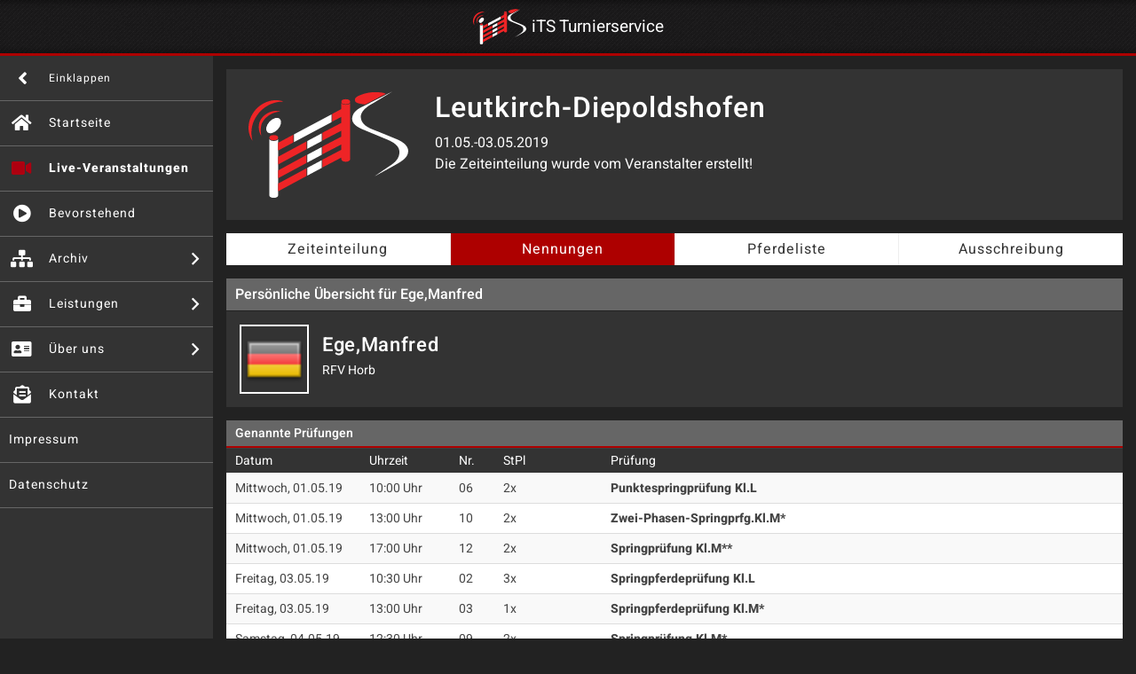

--- FILE ---
content_type: text/html; charset=UTF-8
request_url: https://www.its-turnierservice.de/veranstaltung/791918016/reiter/0323116/
body_size: 6021
content:

 
 <!DOCTYPE html PUBLIC "-//W3C//DTD XHTML 1.0 Transitional//EN"
"http://www.w3.org/TR/xhtml1/DTD/xhtml1-transitional.dtd">
<html xmlns="http://www.w3.org/1999/xhtml" xml:lang="en" lang="en">
	<head>

		<!-- <link rel="stylesheet" href="https://use.fontawesome.com/releases/v5.7.1/css/all.css" integrity="sha384-fnmOCqbTlWIlj8LyTjo7mOUStjsKC4pOpQbqyi7RrhN7udi9RwhKkMHpvLbHG9Sr" crossorigin="anonymous"> -->
		<link rel="stylesheet" href="https://pro.fontawesome.com/releases/v5.10.0/css/all.css" integrity="sha384-AYmEC3Yw5cVb3ZcuHtOA93w35dYTsvhLPVnYs9eStHfGJvOvKxVfELGroGkvsg+p" crossorigin="anonymous"/>
		<link rel="stylesheet" href="//www.its-turnierservice.de/css/bootstrap.css">
		<link rel="stylesheet" href="//www.its-turnierservice.de/css/main.css?7">
		<link rel="stylesheet" href="//www.its-turnierservice.de/css/print.css?1">
		<script src="//www.its-turnierservice.de/js/jquery-3.3.1.min.js"></script>

		<meta name="viewport" content="width=device-width, initial-scale=1, shrink-to-fit=no">
		<meta http-equiv="Content-Type" content="text/html; charset=UTF-8" />
	  	<meta property="og:url"    content="//www.its-turnierservice.de/veranstaltung/791918016/reiter/0323116/" />
		<meta property="og:title"  content="Persönl. Übersicht Ege,Manfred, Leutkirch-Diepoldshofen, 01.05.-03.05.2019 - iTS Turnierservice" />

		<title>Persönl. Übersicht Ege,Manfred, Leutkirch-Diepoldshofen, 01.05.-03.05.2019 - iTS Turnierservice</title>

				<meta name='robots' content='max-image-preview:large' />
<style id='wp-img-auto-sizes-contain-inline-css' type='text/css'>
img:is([sizes=auto i],[sizes^="auto," i]){contain-intrinsic-size:3000px 1500px}
/*# sourceURL=wp-img-auto-sizes-contain-inline-css */
</style>
<style id='wp-block-library-inline-css' type='text/css'>
:root{--wp-block-synced-color:#7a00df;--wp-block-synced-color--rgb:122,0,223;--wp-bound-block-color:var(--wp-block-synced-color);--wp-editor-canvas-background:#ddd;--wp-admin-theme-color:#007cba;--wp-admin-theme-color--rgb:0,124,186;--wp-admin-theme-color-darker-10:#006ba1;--wp-admin-theme-color-darker-10--rgb:0,107,160.5;--wp-admin-theme-color-darker-20:#005a87;--wp-admin-theme-color-darker-20--rgb:0,90,135;--wp-admin-border-width-focus:2px}@media (min-resolution:192dpi){:root{--wp-admin-border-width-focus:1.5px}}.wp-element-button{cursor:pointer}:root .has-very-light-gray-background-color{background-color:#eee}:root .has-very-dark-gray-background-color{background-color:#313131}:root .has-very-light-gray-color{color:#eee}:root .has-very-dark-gray-color{color:#313131}:root .has-vivid-green-cyan-to-vivid-cyan-blue-gradient-background{background:linear-gradient(135deg,#00d084,#0693e3)}:root .has-purple-crush-gradient-background{background:linear-gradient(135deg,#34e2e4,#4721fb 50%,#ab1dfe)}:root .has-hazy-dawn-gradient-background{background:linear-gradient(135deg,#faaca8,#dad0ec)}:root .has-subdued-olive-gradient-background{background:linear-gradient(135deg,#fafae1,#67a671)}:root .has-atomic-cream-gradient-background{background:linear-gradient(135deg,#fdd79a,#004a59)}:root .has-nightshade-gradient-background{background:linear-gradient(135deg,#330968,#31cdcf)}:root .has-midnight-gradient-background{background:linear-gradient(135deg,#020381,#2874fc)}:root{--wp--preset--font-size--normal:16px;--wp--preset--font-size--huge:42px}.has-regular-font-size{font-size:1em}.has-larger-font-size{font-size:2.625em}.has-normal-font-size{font-size:var(--wp--preset--font-size--normal)}.has-huge-font-size{font-size:var(--wp--preset--font-size--huge)}.has-text-align-center{text-align:center}.has-text-align-left{text-align:left}.has-text-align-right{text-align:right}.has-fit-text{white-space:nowrap!important}#end-resizable-editor-section{display:none}.aligncenter{clear:both}.items-justified-left{justify-content:flex-start}.items-justified-center{justify-content:center}.items-justified-right{justify-content:flex-end}.items-justified-space-between{justify-content:space-between}.screen-reader-text{border:0;clip-path:inset(50%);height:1px;margin:-1px;overflow:hidden;padding:0;position:absolute;width:1px;word-wrap:normal!important}.screen-reader-text:focus{background-color:#ddd;clip-path:none;color:#444;display:block;font-size:1em;height:auto;left:5px;line-height:normal;padding:15px 23px 14px;text-decoration:none;top:5px;width:auto;z-index:100000}html :where(.has-border-color){border-style:solid}html :where([style*=border-top-color]){border-top-style:solid}html :where([style*=border-right-color]){border-right-style:solid}html :where([style*=border-bottom-color]){border-bottom-style:solid}html :where([style*=border-left-color]){border-left-style:solid}html :where([style*=border-width]){border-style:solid}html :where([style*=border-top-width]){border-top-style:solid}html :where([style*=border-right-width]){border-right-style:solid}html :where([style*=border-bottom-width]){border-bottom-style:solid}html :where([style*=border-left-width]){border-left-style:solid}html :where(img[class*=wp-image-]){height:auto;max-width:100%}:where(figure){margin:0 0 1em}html :where(.is-position-sticky){--wp-admin--admin-bar--position-offset:var(--wp-admin--admin-bar--height,0px)}@media screen and (max-width:600px){html :where(.is-position-sticky){--wp-admin--admin-bar--position-offset:0px}}
/*# sourceURL=/wp-includes/css/dist/block-library/common.min.css */
</style>
<style id='classic-theme-styles-inline-css' type='text/css'>
/*! This file is auto-generated */
.wp-block-button__link{color:#fff;background-color:#32373c;border-radius:9999px;box-shadow:none;text-decoration:none;padding:calc(.667em + 2px) calc(1.333em + 2px);font-size:1.125em}.wp-block-file__button{background:#32373c;color:#fff;text-decoration:none}
/*# sourceURL=/wp-includes/css/classic-themes.min.css */
</style>
<link rel="https://api.w.org/" href="https://www.its-turnierservice.de/its-turnierservice/wp-json/" /><link rel="EditURI" type="application/rsd+xml" title="RSD" href="https://www.its-turnierservice.de/its-turnierservice/xmlrpc.php?rsd" />
<meta name="generator" content="WordPress 6.9" />

	</head>

	<body class="side-menu-expanded">

		<div id="wrapper">

			<header id="header">
	<div class="logo">
		<a href="//www.its-turnierservice.de/"><img src="//www.its-turnierservice.de/img/its_logo.svg" alt="its"> <h1 class="logo-text">iTS Turnierservice</h1></a>
	</div>
	<a href="#" class="nav-opener"><span>Menü</span></a>
  	</header>
					<nav id="nav">
			<a href="#" class="nav-collpse-control">
				<i class="fas fa-angle-right"></i>
				<span class="menu-text">Einklappen</span>
			</a>
			<ul class="primary-menu">
				<li class="home">
					<a href="//www.its-turnierservice.de/">
						<i class="fas fa-home"></i>
						<span class="menu-text">Startseite</span>
					</a>
				</li>
				<li class="reminder">
					<a href="//www.its-turnierservice.de/live/">
						<i class="fas fa-video"></i>
						<span class="menu-text">Live-Veranstaltungen</span>
					</a>
				</li>
				<li class="video">
					<a href="//www.its-turnierservice.de/upcoming/">
						<i class="fas fa-play-circle"></i>
						<span class="menu-text">Bevorstehend</span>
					</a>
				</li>
								<li class="play has-drop-down">
					<a href="//www.its-turnierservice.de/archiv/">
						<i class="fas fa-sitemap"></i>
						<span class="menu-text">Archiv</span>
					</a>
					<ul class="sub-menu">
														<li><a href="//www.its-turnierservice.de/archiv/2026/">Turniere 2026</a></li>
														<li><a href="//www.its-turnierservice.de/archiv/2025/">Turniere 2025</a></li>
														<li><a href="//www.its-turnierservice.de/archiv/2024/">Turniere 2024</a></li>
														<li><a href="//www.its-turnierservice.de/archiv/2023/">Turniere 2023</a></li>
														<li><a href="//www.its-turnierservice.de/archiv/2022/">Turniere 2022</a></li>
														<li><a href="//www.its-turnierservice.de/archiv/2021/">Turniere 2021</a></li>
														<li><a href="//www.its-turnierservice.de/archiv/2020/">Turniere 2020</a></li>
														<li><a href="//www.its-turnierservice.de/archiv/2019/">Turniere 2019</a></li>
														<li><a href="//www.its-turnierservice.de/archiv/2018/">Turniere 2018</a></li>
														<li><a href="//www.its-turnierservice.de/archiv/2017/">Turniere 2017</a></li>
														<li><a href="//www.its-turnierservice.de/archiv/2016/">Turniere 2016</a></li>
														<li><a href="//www.its-turnierservice.de/archiv/2015/">Turniere 2015</a></li>
											</ul>
				</li>

                <li class="menu-item  has-drop-down"><a href="https://www.its-turnierservice.de/its-turnierservice/leistungen/" title="Leistungen"><i class="fas fa-briefcase"></i><span class="menu-text">Leistungen</span></a><ul class="sub-menu js-acc-hidden"><li><a href="https://www.its-turnierservice.de/its-turnierservice/leistungen/leistungen-meldestelle/" title="Meldestelle / Turnierbüro"><span class="menu-text">Meldestelle / Turnierbüro</span></a></li><li><a href="https://www.its-turnierservice.de/its-turnierservice/leistungen/technik-fur-ihr-turnier/" title="Technik für Ihr Turnier"><span class="menu-text">Technik für Ihr Turnier</span></a></li><li><a href="https://www.its-turnierservice.de/its-turnierservice/leistungen/anzeigesysteme/" title="Anzeigesysteme"><span class="menu-text">Anzeigesysteme</span></a></li></ul></li><li class="menu-item  has-drop-down"><a href="https://www.its-turnierservice.de/its-turnierservice/ueber-uns/" title="Über uns"><i class="fas fa-address-card"></i><span class="menu-text">Über uns</span></a><ul class="sub-menu js-acc-hidden"><li><a href="https://www.its-turnierservice.de/its-turnierservice/ueber-uns/jobs/" title="Jobs"><span class="menu-text">Jobs</span></a></li><li><a href="https://www.its-turnierservice.de/its-turnierservice/ueber-uns/partner/" title="Partner"><span class="menu-text">Partner</span></a></li><li><a href="https://www.its-turnierservice.de/its-turnierservice/ueber-uns/referenzen-links/" title="Referenzen"><span class="menu-text">Referenzen</span></a></li></ul></li><li class="menu-item "><a href="https://www.its-turnierservice.de/its-turnierservice/kontakt/" title="Kontakt"><i class="fas fa-envelope-open-text"></i><span class="menu-text">Kontakt</span></a></li><li class="menu-item "><a href="https://www.its-turnierservice.de/its-turnierservice/idn/" title="Impressum"><i class=""></i><span class="menu-text">Impressum</span></a></li><li class="menu-item "><a href="https://www.its-turnierservice.de/its-turnierservice/datenschutzneu/" title="Datenschutz"><i class=""></i><span class="menu-text">Datenschutz</span></a></li>
        			</ul>
		</nav>
			<div id="main">

				<div class="main-content-panel">
					





<div class="detail-header">
	<div class="logo-box">
					<a href="//www.its-turnierservice.de/veranstaltung/791918016/"><img src="//www.its-turnierservice.de/img/its_logo.svg" alt="its"></a>
			</div>
	<div class="detail-text-box">
		<h1>Leutkirch-Diepoldshofen</h1>
		<div class="detail-date">01.05.-03.05.2019</div>
		<strong class="detail-subheading">Die Zeiteinteilung wurde vom Veranstalter erstellt!</strong>
	</div>
</div>
<ul class="top-schedule-menu">
	<li><a href="//www.its-turnierservice.de/veranstaltung/791918016/">Zeiteinteilung</a></li>
	<li><a class="active" href="//www.its-turnierservice.de/veranstaltung/791918016/pferde/">Nennungen</a></li>
	<li><a href="//www.its-turnierservice.de/veranstaltung/791918016/pferde/">Pferdeliste</a></li>
	<li><a href="https://www.nennung-online.de/turnier/ansehen/791918016/" target="_blank">Ausschreibung</a></li>
</ul>










<div class="timetable-heading">Persönliche Übersicht für Ege,Manfred</div>
<div class="timetable-detail-header">
	<div class="logo-box">
					<a href="#"><img alt="GER" title="GER" src="//www.its-turnierservice.de/img/flags-iso/32/de.png"></a>
			</div>
	<div class="detail-text-box">
		<h1>Ege,Manfred</h1>
		<strong class="detail-subheading">RFV Horb</strong>
	</div>
</div>
<div class="timetable-holder">
	<h3>Genannte Prüfungen</h3>
	<table class="timetable-detail-table">
		<thead>
			<tr>
				<th style="width:15%;">Datum</th>
				<th style="width:10%;">Uhrzeit</th>
				<th>Nr.</th>
				<th>StPl</th>
				<th>Prüfung</th>
			</tr>
		</thead>
		<tbody>
									<tr>
							<td>Mittwoch, 01.05.19							<td>10:00 Uhr</td>
							<td>06</td>
							<td>2x</td>
							<td><strong>Punktespringprüfung Kl.L</strong></td>
						</tr>
												<tr>
							<td>Mittwoch, 01.05.19							<td>13:00 Uhr</td>
							<td>10</td>
							<td>2x</td>
							<td><strong>Zwei-Phasen-Springprfg.Kl.M*</strong></td>
						</tr>
												<tr>
							<td>Mittwoch, 01.05.19							<td>17:00 Uhr</td>
							<td>12</td>
							<td>2x</td>
							<td><strong>Springprüfung Kl.M**</strong></td>
						</tr>
												<tr>
							<td>Freitag, 03.05.19							<td>10:30 Uhr</td>
							<td>02</td>
							<td>3x</td>
							<td><strong>Springpferdeprüfung Kl.L</strong></td>
						</tr>
												<tr>
							<td>Freitag, 03.05.19							<td>13:00 Uhr</td>
							<td>03</td>
							<td>1x</td>
							<td><strong>Springpferdeprüfung Kl.M*</strong></td>
						</tr>
												<tr>
							<td>Samstag, 04.05.19							<td>12:30 Uhr</td>
							<td>09</td>
							<td>2x</td>
							<td><strong>Springprüfung Kl.M*</strong></td>
						</tr>
												<tr>
							<td>Samstag, 04.05.19							<td>15:00 Uhr</td>
							<td>11</td>
							<td>2x</td>
							<td><strong>Punktespringprüfung Kl.S*</strong></td>
						</tr>
								</tbody>
	</table>
</div>


<div class="timetable-holder">
	<h3>Pferdeliste</h3>
	<table class="timetable-detail-table">
		<thead>
			<tr>
				<th>KNr</th>
				<th style="width:100%">Pferdename</th>
				<th>Jahr</th>
				<th>Zucht</th>
				<th style="min-width: 160px;">Vater</th>
			</tr>
		</thead>
		<tbody>
						<tr>
				<td>0561</td>
				<td><b>Nemrod de Vauxelles</b> (BEL002W00305503)</td>
				<td>0</td>
				<td>BWP</td>
				<td>Acardi du Houssoit Z</td>
			</tr>
						<tr>
				<td>0659</td>
				<td><b>Santima</b> (CZE009224546110)</td>
				<td>0</td>
				<td>Tsch.W.</td>
				<td>Manillon Rouge</td>
			</tr>
						<tr>
				<td>0266</td>
				<td><b>Coeur de l'amour 4</b> (DE 418180134510)</td>
				<td>0</td>
				<td>OS</td>
				<td>Conthargos</td>
			</tr>
						<tr>
				<td>0183</td>
				<td><b>Chacone 3</b> (DE 441411072213)</td>
				<td>0</td>
				<td>Westf</td>
				<td>Capistrano</td>
			</tr>
						<tr>
				<td>0244</td>
				<td><b>Cillarney's Boy</b> (DE 473730702312)</td>
				<td>0</td>
				<td>Württ</td>
				<td>Cillarney</td>
			</tr>
						<tr>
				<td>0342</td>
				<td><b>Detona 3</b> (NLD003200811546)</td>
				<td>0</td>
				<td>KWPN</td>
				<td>Canturano I</td>
			</tr>
						<tr>
				<td>0358</td>
				<td><b>Eliah</b> (NLD003200913105)</td>
				<td>0</td>
				<td>KWPN</td>
				<td>Carambole</td>
			</tr>
						<tr>
				<td>0415</td>
				<td><b>Gimona</b> (NLD003201103418)</td>
				<td>0</td>
				<td>KWPN</td>
				<td>Van Gogh</td>
			</tr>
						<tr>
				<td>0440</td>
				<td><b>Hediena</b> (NLD003201208724)</td>
				<td>0</td>
				<td>KWPN</td>
				<td>Quasimodo van de Molendreef</td>
			</tr>
			
		</tbody>
	</table>
</div>



<div class="timetable-holder">
<h3>Ergebnisse</h3>
	<table class="timetable-detail-table">
		<thead>
			<tr>
				<th>Prfg</th>
				<th>P</th>
				<th>R</th>
				<th>Prüfung</th>
				<th>Pferd</th>
				<th>EUR</th>
			</tr>
		</thead>
							<tr>
						<td>06.1</td>
						<td> </td>
						<td>13</td>
						<td><b>Punktespringprüfung Kl.L</b></td>
						<td>Nemrod de Vauxelles</td>
						<td>0,00 EUR</td>
					</tr>
										<tr>
						<td>06.1</td>
						<td>P</td>
						<td>7</td>
						<td><b>Punktespringprüfung Kl.L</b></td>
						<td>Hediena</td>
						<td>20,00 EUR</td>
					</tr>
										<tr>
						<td>10.2</td>
						<td>P</td>
						<td>5</td>
						<td><b>Zwei-Phasen-Springprfg.Kl.M*</b></td>
						<td>Detona 3</td>
						<td>55,00 EUR</td>
					</tr>
										<tr>
						<td>10.1</td>
						<td> </td>
						<td>53</td>
						<td><b>Zwei-Phasen-Springprfg.Kl.M*</b></td>
						<td>Gimona</td>
						<td>0,00 EUR</td>
					</tr>
										<tr>
						<td>12.1</td>
						<td> </td>
						<td>22</td>
						<td><b>Springprüfung Kl.M**</b></td>
						<td>Detona 3</td>
						<td>0,00 EUR</td>
					</tr>
										<tr>
						<td>12.1</td>
						<td> </td>
						<td>31</td>
						<td><b>Springprüfung Kl.M**</b></td>
						<td>Gimona</td>
						<td>0,00 EUR</td>
					</tr>
										<tr>
						<td>02.1</td>
						<td> </td>
						<td>29</td>
						<td><b>Springpferdeprüfung Kl.L</b></td>
						<td>Nemrod de Vauxelles</td>
						<td>0,00 EUR</td>
					</tr>
										<tr>
						<td>02.1</td>
						<td> </td>
						<td>9</td>
						<td><b>Springpferdeprüfung Kl.L</b></td>
						<td>Hediena</td>
						<td>0,00 EUR</td>
					</tr>
										<tr>
						<td>02.1</td>
						<td> </td>
						<td>17</td>
						<td><b>Springpferdeprüfung Kl.L</b></td>
						<td>Chacone 3</td>
						<td>0,00 EUR</td>
					</tr>
										<tr>
						<td>09.1</td>
						<td> </td>
						<td>14</td>
						<td><b>Springprüfung Kl.M*</b></td>
						<td>Cillarney's Boy</td>
						<td>0,00 EUR</td>
					</tr>
										<tr>
						<td>09.2</td>
						<td>P</td>
						<td>7</td>
						<td><b>Springprüfung Kl.M*</b></td>
						<td>Detona 3</td>
						<td>45,00 EUR</td>
					</tr>
										<tr>
						<td>11</td>
						<td>P</td>
						<td>16</td>
						<td><b>Punktespringprüfung Kl.S*</b></td>
						<td>Cillarney's Boy</td>
						<td>0,00 EUR</td>
					</tr>
						</table>
</div>

				</div>

			</div>

		</div>
		
		<script src="//www.its-turnierservice.de/js/popper.min.js"></script>
		<script src="//www.its-turnierservice.de/js/bootstrap.min.js"></script>
		<script src="//www.its-turnierservice.de/js/jquery.main.js?3"></script>
		<!-- <script src="https://ajax.googleapis.com/ajax/libs/webfont/1.6.26/webfont.js"></script>
		<script>WebFont.load({google: {families: ['Heebo:300,400,500,700,800,900','Montserrat:400,700,900']}});</script> -->

	  	<script type="speculationrules">
{"prefetch":[{"source":"document","where":{"and":[{"href_matches":"/its-turnierservice/*"},{"not":{"href_matches":["/its-turnierservice/wp-*.php","/its-turnierservice/wp-admin/*","/its-turnierservice/wp-content/uploads/*","/its-turnierservice/wp-content/*","/its-turnierservice/wp-content/plugins/*","/its-turnierservice/wp-content/themes/its/*","/its-turnierservice/*\\?(.+)"]}},{"not":{"selector_matches":"a[rel~=\"nofollow\"]"}},{"not":{"selector_matches":".no-prefetch, .no-prefetch a"}}]},"eagerness":"conservative"}]}
</script>
<style id='global-styles-inline-css' type='text/css'>
:root{--wp--preset--aspect-ratio--square: 1;--wp--preset--aspect-ratio--4-3: 4/3;--wp--preset--aspect-ratio--3-4: 3/4;--wp--preset--aspect-ratio--3-2: 3/2;--wp--preset--aspect-ratio--2-3: 2/3;--wp--preset--aspect-ratio--16-9: 16/9;--wp--preset--aspect-ratio--9-16: 9/16;--wp--preset--color--black: #000000;--wp--preset--color--cyan-bluish-gray: #abb8c3;--wp--preset--color--white: #ffffff;--wp--preset--color--pale-pink: #f78da7;--wp--preset--color--vivid-red: #cf2e2e;--wp--preset--color--luminous-vivid-orange: #ff6900;--wp--preset--color--luminous-vivid-amber: #fcb900;--wp--preset--color--light-green-cyan: #7bdcb5;--wp--preset--color--vivid-green-cyan: #00d084;--wp--preset--color--pale-cyan-blue: #8ed1fc;--wp--preset--color--vivid-cyan-blue: #0693e3;--wp--preset--color--vivid-purple: #9b51e0;--wp--preset--gradient--vivid-cyan-blue-to-vivid-purple: linear-gradient(135deg,rgb(6,147,227) 0%,rgb(155,81,224) 100%);--wp--preset--gradient--light-green-cyan-to-vivid-green-cyan: linear-gradient(135deg,rgb(122,220,180) 0%,rgb(0,208,130) 100%);--wp--preset--gradient--luminous-vivid-amber-to-luminous-vivid-orange: linear-gradient(135deg,rgb(252,185,0) 0%,rgb(255,105,0) 100%);--wp--preset--gradient--luminous-vivid-orange-to-vivid-red: linear-gradient(135deg,rgb(255,105,0) 0%,rgb(207,46,46) 100%);--wp--preset--gradient--very-light-gray-to-cyan-bluish-gray: linear-gradient(135deg,rgb(238,238,238) 0%,rgb(169,184,195) 100%);--wp--preset--gradient--cool-to-warm-spectrum: linear-gradient(135deg,rgb(74,234,220) 0%,rgb(151,120,209) 20%,rgb(207,42,186) 40%,rgb(238,44,130) 60%,rgb(251,105,98) 80%,rgb(254,248,76) 100%);--wp--preset--gradient--blush-light-purple: linear-gradient(135deg,rgb(255,206,236) 0%,rgb(152,150,240) 100%);--wp--preset--gradient--blush-bordeaux: linear-gradient(135deg,rgb(254,205,165) 0%,rgb(254,45,45) 50%,rgb(107,0,62) 100%);--wp--preset--gradient--luminous-dusk: linear-gradient(135deg,rgb(255,203,112) 0%,rgb(199,81,192) 50%,rgb(65,88,208) 100%);--wp--preset--gradient--pale-ocean: linear-gradient(135deg,rgb(255,245,203) 0%,rgb(182,227,212) 50%,rgb(51,167,181) 100%);--wp--preset--gradient--electric-grass: linear-gradient(135deg,rgb(202,248,128) 0%,rgb(113,206,126) 100%);--wp--preset--gradient--midnight: linear-gradient(135deg,rgb(2,3,129) 0%,rgb(40,116,252) 100%);--wp--preset--font-size--small: 13px;--wp--preset--font-size--medium: 20px;--wp--preset--font-size--large: 36px;--wp--preset--font-size--x-large: 42px;--wp--preset--spacing--20: 0.44rem;--wp--preset--spacing--30: 0.67rem;--wp--preset--spacing--40: 1rem;--wp--preset--spacing--50: 1.5rem;--wp--preset--spacing--60: 2.25rem;--wp--preset--spacing--70: 3.38rem;--wp--preset--spacing--80: 5.06rem;--wp--preset--shadow--natural: 6px 6px 9px rgba(0, 0, 0, 0.2);--wp--preset--shadow--deep: 12px 12px 50px rgba(0, 0, 0, 0.4);--wp--preset--shadow--sharp: 6px 6px 0px rgba(0, 0, 0, 0.2);--wp--preset--shadow--outlined: 6px 6px 0px -3px rgb(255, 255, 255), 6px 6px rgb(0, 0, 0);--wp--preset--shadow--crisp: 6px 6px 0px rgb(0, 0, 0);}:where(.is-layout-flex){gap: 0.5em;}:where(.is-layout-grid){gap: 0.5em;}body .is-layout-flex{display: flex;}.is-layout-flex{flex-wrap: wrap;align-items: center;}.is-layout-flex > :is(*, div){margin: 0;}body .is-layout-grid{display: grid;}.is-layout-grid > :is(*, div){margin: 0;}:where(.wp-block-columns.is-layout-flex){gap: 2em;}:where(.wp-block-columns.is-layout-grid){gap: 2em;}:where(.wp-block-post-template.is-layout-flex){gap: 1.25em;}:where(.wp-block-post-template.is-layout-grid){gap: 1.25em;}.has-black-color{color: var(--wp--preset--color--black) !important;}.has-cyan-bluish-gray-color{color: var(--wp--preset--color--cyan-bluish-gray) !important;}.has-white-color{color: var(--wp--preset--color--white) !important;}.has-pale-pink-color{color: var(--wp--preset--color--pale-pink) !important;}.has-vivid-red-color{color: var(--wp--preset--color--vivid-red) !important;}.has-luminous-vivid-orange-color{color: var(--wp--preset--color--luminous-vivid-orange) !important;}.has-luminous-vivid-amber-color{color: var(--wp--preset--color--luminous-vivid-amber) !important;}.has-light-green-cyan-color{color: var(--wp--preset--color--light-green-cyan) !important;}.has-vivid-green-cyan-color{color: var(--wp--preset--color--vivid-green-cyan) !important;}.has-pale-cyan-blue-color{color: var(--wp--preset--color--pale-cyan-blue) !important;}.has-vivid-cyan-blue-color{color: var(--wp--preset--color--vivid-cyan-blue) !important;}.has-vivid-purple-color{color: var(--wp--preset--color--vivid-purple) !important;}.has-black-background-color{background-color: var(--wp--preset--color--black) !important;}.has-cyan-bluish-gray-background-color{background-color: var(--wp--preset--color--cyan-bluish-gray) !important;}.has-white-background-color{background-color: var(--wp--preset--color--white) !important;}.has-pale-pink-background-color{background-color: var(--wp--preset--color--pale-pink) !important;}.has-vivid-red-background-color{background-color: var(--wp--preset--color--vivid-red) !important;}.has-luminous-vivid-orange-background-color{background-color: var(--wp--preset--color--luminous-vivid-orange) !important;}.has-luminous-vivid-amber-background-color{background-color: var(--wp--preset--color--luminous-vivid-amber) !important;}.has-light-green-cyan-background-color{background-color: var(--wp--preset--color--light-green-cyan) !important;}.has-vivid-green-cyan-background-color{background-color: var(--wp--preset--color--vivid-green-cyan) !important;}.has-pale-cyan-blue-background-color{background-color: var(--wp--preset--color--pale-cyan-blue) !important;}.has-vivid-cyan-blue-background-color{background-color: var(--wp--preset--color--vivid-cyan-blue) !important;}.has-vivid-purple-background-color{background-color: var(--wp--preset--color--vivid-purple) !important;}.has-black-border-color{border-color: var(--wp--preset--color--black) !important;}.has-cyan-bluish-gray-border-color{border-color: var(--wp--preset--color--cyan-bluish-gray) !important;}.has-white-border-color{border-color: var(--wp--preset--color--white) !important;}.has-pale-pink-border-color{border-color: var(--wp--preset--color--pale-pink) !important;}.has-vivid-red-border-color{border-color: var(--wp--preset--color--vivid-red) !important;}.has-luminous-vivid-orange-border-color{border-color: var(--wp--preset--color--luminous-vivid-orange) !important;}.has-luminous-vivid-amber-border-color{border-color: var(--wp--preset--color--luminous-vivid-amber) !important;}.has-light-green-cyan-border-color{border-color: var(--wp--preset--color--light-green-cyan) !important;}.has-vivid-green-cyan-border-color{border-color: var(--wp--preset--color--vivid-green-cyan) !important;}.has-pale-cyan-blue-border-color{border-color: var(--wp--preset--color--pale-cyan-blue) !important;}.has-vivid-cyan-blue-border-color{border-color: var(--wp--preset--color--vivid-cyan-blue) !important;}.has-vivid-purple-border-color{border-color: var(--wp--preset--color--vivid-purple) !important;}.has-vivid-cyan-blue-to-vivid-purple-gradient-background{background: var(--wp--preset--gradient--vivid-cyan-blue-to-vivid-purple) !important;}.has-light-green-cyan-to-vivid-green-cyan-gradient-background{background: var(--wp--preset--gradient--light-green-cyan-to-vivid-green-cyan) !important;}.has-luminous-vivid-amber-to-luminous-vivid-orange-gradient-background{background: var(--wp--preset--gradient--luminous-vivid-amber-to-luminous-vivid-orange) !important;}.has-luminous-vivid-orange-to-vivid-red-gradient-background{background: var(--wp--preset--gradient--luminous-vivid-orange-to-vivid-red) !important;}.has-very-light-gray-to-cyan-bluish-gray-gradient-background{background: var(--wp--preset--gradient--very-light-gray-to-cyan-bluish-gray) !important;}.has-cool-to-warm-spectrum-gradient-background{background: var(--wp--preset--gradient--cool-to-warm-spectrum) !important;}.has-blush-light-purple-gradient-background{background: var(--wp--preset--gradient--blush-light-purple) !important;}.has-blush-bordeaux-gradient-background{background: var(--wp--preset--gradient--blush-bordeaux) !important;}.has-luminous-dusk-gradient-background{background: var(--wp--preset--gradient--luminous-dusk) !important;}.has-pale-ocean-gradient-background{background: var(--wp--preset--gradient--pale-ocean) !important;}.has-electric-grass-gradient-background{background: var(--wp--preset--gradient--electric-grass) !important;}.has-midnight-gradient-background{background: var(--wp--preset--gradient--midnight) !important;}.has-small-font-size{font-size: var(--wp--preset--font-size--small) !important;}.has-medium-font-size{font-size: var(--wp--preset--font-size--medium) !important;}.has-large-font-size{font-size: var(--wp--preset--font-size--large) !important;}.has-x-large-font-size{font-size: var(--wp--preset--font-size--x-large) !important;}
/*# sourceURL=global-styles-inline-css */
</style>

</body>


--- FILE ---
content_type: image/svg+xml
request_url: https://www.its-turnierservice.de/img/its_logo.svg
body_size: 4882
content:
<?xml version="1.0" encoding="utf-8"?>
<!-- Generator: Adobe Illustrator 24.1.2, SVG Export Plug-In . SVG Version: 6.00 Build 0)  -->
<svg version="1.1" id="Layer_1" xmlns="http://www.w3.org/2000/svg" xmlns:xlink="http://www.w3.org/1999/xlink" x="0px" y="0px"
	 viewBox="0 0 453.2 301.6" style="enable-background:new 0 0 453.2 301.6;" xml:space="preserve">
<style type="text/css">
	.st0{fill:#FFFFFF;}
	.st1{fill:#EE2426;}
</style>
<g>
	<path class="st0" d="M357,240.7c0,0,34-23.3,46.3-31.5s26.3-20.3,24.8-40.2c-1.5-19.8-29.1-30.3-35.5-33
		c-6.5-2.7-56.1-23.2-63.6-26.3c-7.5-3.2-37-13.5-35-33.8c2-20.3,21.8-29,31.7-33.8s83.2-42,83.2-42L352,34.5
		c0,0-33.8,16.2-33.5,37.8c0.3,21.7,23.3,31.7,38.3,37.3c15,5.7,54.5,22,64.8,26.3c10.3,4.3,31.7,15.3,31.5,33
		c-0.2,17.7-16,27.5-35,38.3S357,240.7,357,240.7z"/>
	<path class="st1" d="M332.4,36.5l56.9-29.3c0,0-4-5.1-31.4-4.8c-3.3,0-6.6,0.2-9.9,0.5c-10.4,1-20.7,3.5-30.3,7.5
		c-6.2,2.5-16.9,6.4-15.9,14.8c0.6,5.5,6.6,7.9,11.2,9C329.2,38,332.4,36.5,332.4,36.5z"/>
	<ellipse class="st1" cx="275.9" cy="29.5" rx="12.5" ry="7.3"/>
	<ellipse class="st1" cx="71.6" cy="131.1" rx="12.5" ry="7.3"/>
	<path class="st0" d="M71.6,140.4c-5.9,0-10.4-1.7-12.5-4.8v158.6c0,4,5.6,7.3,12.5,7.3c6.9,0,12.5-3.3,12.5-7.3V135.6
		C82.4,138.6,77.4,140.4,71.6,140.4z"/>
	<polygon class="st0" points="235.5,87 129,143.7 129,121.7 235.5,65 	"/>
	<polygon class="st1" points="127.4,144.5 84,167.5 84,145.5 127.4,122.5 	"/>
	<polygon class="st0" points="207.9,140.7 166.5,162.7 166.5,140.7 207.9,118.7 	"/>
	<polygon class="st1" points="164.5,163.5 84,206.8 84,184.8 164.5,141.5 	"/>
	<polygon class="st0" points="207.9,179.5 166.5,201.5 166.5,179.5 207.9,157.5 	"/>
	<polygon class="st1" points="164.5,202.3 84,245.6 84,223.6 164.5,180.3 	"/>
	<polygon class="st0" points="207.9,216.6 166.5,238.6 166.5,216.6 207.9,194.6 	"/>
	<polygon class="st1" points="164.5,239.4 84,282.7 84,260.7 164.5,217.4 	"/>
	<path class="st1" d="M275.9,38c-5.9,0-10.4-1.7-12.5-4.8v16.9l-26.4,14l0,22l26.4-14v17.1l-54.1,28.2l0,22l54.1-28.1v16.8
		l-54.1,28.2l0,22l54.1-28.1v15.1l-54.1,28.2l0,22l54.1-28.1v4.6c0,4,5.6,7.3,12.5,7.3c6.9,0,12.5-3.3,12.5-7.3V33.3
		C286.7,36.3,281.8,38,275.9,38z"/>
	<ellipse transform="matrix(0.6835 -0.7299 0.7299 0.6835 -48.0384 82.6965)" class="st0" cx="71.3" cy="96.7" rx="25.7" ry="16"/>
	<path class="st1" d="M11.4,139.5c0,0-0.5-0.5-1.2-1.6c-0.7-1.1-1.8-2.6-2.9-4.8c-2.3-4.3-5-10.8-6.4-19.3c-0.7-4.2-1-8.9-0.8-13.8
		c0.2-4.9,1-10.2,2.4-15.4c0.7-2.6,1.6-5.3,2.6-7.9c1-2.6,2.2-5.2,3.5-7.7c1.3-2.5,2.7-5,4.3-7.4c1.6-2.4,3.2-4.7,5-7
		c0.9-1.1,1.8-2.2,2.7-3.3l0.7-0.8l0.8-0.9c0.5-0.6,1-1.1,1.6-1.6c2.1-2.1,4.3-3.9,6.5-5.7c2.2-1.8,4.5-3.4,6.9-4.9
		c2.3-1.5,4.7-2.9,7.1-4.1c4.8-2.5,9.7-4.4,14.4-5.7c4.8-1.3,9.4-2.1,13.6-2.4c4.3-0.3,8.2-0.2,11.6,0.1c3.4,0.4,6.3,0.9,8.7,1.5
		c2.4,0.6,4.2,1.2,5.4,1.6c1.2,0.4,1.8,0.7,1.8,0.7s-0.7,0-2,0c-1.3,0-3.1,0.1-5.5,0.2c-4.7,0.3-11.3,1.1-18.7,3.2
		c-3.7,1.1-7.6,2.5-11.6,4.2c-4,1.8-8,4-12,6.5c-2,1.3-4,2.6-5.9,4.1c-1.9,1.5-3.9,3-5.7,4.6c-1.9,1.6-3.7,3.3-5.4,5.1
		c-0.4,0.4-0.8,0.9-1.2,1.3l-0.5,0.6l-0.6,0.7c-0.8,1-1.6,2-2.4,3c-3.2,4-6,8.2-8.5,12.4c-1.2,2.1-2.4,4.3-3.4,6.5
		c-1,2.2-1.9,4.4-2.8,6.6c-1.6,4.4-2.9,8.8-3.7,13c-0.8,4.3-1.3,8.4-1.4,12.2C8,121,8.8,127.6,9.7,132.2c0.4,2.3,0.8,4.1,1.2,5.4
		C11.2,138.8,11.4,139.5,11.4,139.5z"/>
	<path class="st1" d="M36.4,126.2c-0.7-1-1.3-2.1-1.9-3.1c-0.6-1.1-1.1-2.2-1.5-3.3c-0.5-1.1-0.9-2.3-1.3-3.4
		c-0.4-1.2-0.7-2.3-1-3.5c-0.3-1.2-0.6-2.4-0.8-3.6c-0.2-1.2-0.4-2.5-0.5-3.7c-0.1-1.2-0.2-2.5-0.2-3.7c0-1.3,0-2.5,0.1-3.8
		c0.1-1.3,0.2-2.5,0.4-3.8l0.3-1.9l0.4-1.9c0.1-0.6,0.3-1.2,0.5-1.9c0.2-0.6,0.4-1.2,0.6-1.8l0.7-1.8c0.3-0.6,0.5-1.2,0.8-1.8
		c0.3-0.6,0.6-1.2,0.9-1.7c0.3-0.6,0.6-1.2,0.9-1.7c0.7-1.1,1.4-2.2,2.2-3.2c0.7-1.1,1.6-2,2.4-3c0.8-1,1.8-1.9,2.7-2.8l-0.2,0.2
		c0.9-1,1.7-1.7,2.5-2.4c0.8-0.7,1.7-1.4,2.6-2.1c0.9-0.7,1.8-1.3,2.7-2l2.8-1.8c1-0.6,1.9-1.1,2.9-1.6c1-0.5,2-1,3-1.4
		c1-0.5,2-0.8,3.1-1.2c1-0.4,2.1-0.8,3.1-1.1c1.1-0.3,2.1-0.7,3.2-0.9c1.1-0.2,2.1-0.4,3.2-0.6c1.1-0.1,2.2-0.2,3.3-0.4
		c0.5,0,1.1-0.1,1.6-0.1l1.6,0c1.1,0,2.2,0,3.2,0.1c1.1,0.1,2.1,0.3,3.2,0.4c1.1,0.1,2.1,0.4,3.1,0.6c1,0.3,2.1,0.5,3.1,0.8
		c-1.1,0.1-2.1,0.2-3.1,0.3c-0.5,0-1,0.1-1.5,0.1c-0.5,0-1,0.2-1.5,0.2c-1,0.2-2,0.3-3,0.5c-1,0.2-2,0.5-3,0.7l-1.5,0.3
		c-0.5,0.1-1,0.3-1.4,0.4l-2.8,0.9l-2.8,1.1c-0.9,0.3-1.8,0.8-2.7,1.2l-1.3,0.6c-0.4,0.2-0.9,0.5-1.3,0.7c-0.9,0.5-1.7,0.9-2.6,1.4
		c-0.8,0.5-1.7,1-2.5,1.5l-2.4,1.6l-2.3,1.8c-0.7,0.6-1.5,1.2-2.3,1.8c-0.7,0.6-1.5,1.3-2.2,1.9c-0.7,0.6-1.4,1.4-1.9,1.9l-0.2,0.2
		c-0.7,0.8-1.5,1.5-2.2,2.4c-0.7,0.8-1.4,1.6-2,2.5c-0.7,0.8-1.2,1.7-1.8,2.6c-0.3,0.4-0.6,0.9-0.8,1.4c-0.3,0.5-0.6,0.9-0.8,1.4
		L39.2,88l-0.7,1.5c-0.2,0.5-0.4,1-0.6,1.5c-0.2,0.5-0.4,1-0.6,1.5L36.8,94l-0.4,1.6c-0.2,0.5-0.2,1.1-0.4,1.6s-0.3,1.1-0.3,1.6
		c-0.2,1.1-0.4,2.2-0.5,3.3c-0.1,1.1-0.3,2.2-0.3,3.3c-0.1,1.1-0.1,2.3-0.1,3.4c0,1.1,0,2.3,0,3.4c0,1.1,0.1,2.3,0.2,3.5
		c0.1,1.2,0.2,2.3,0.3,3.5c0.1,1.2,0.3,2.3,0.5,3.5C35.9,123.8,36.1,125,36.4,126.2z"/>
</g>
</svg>
